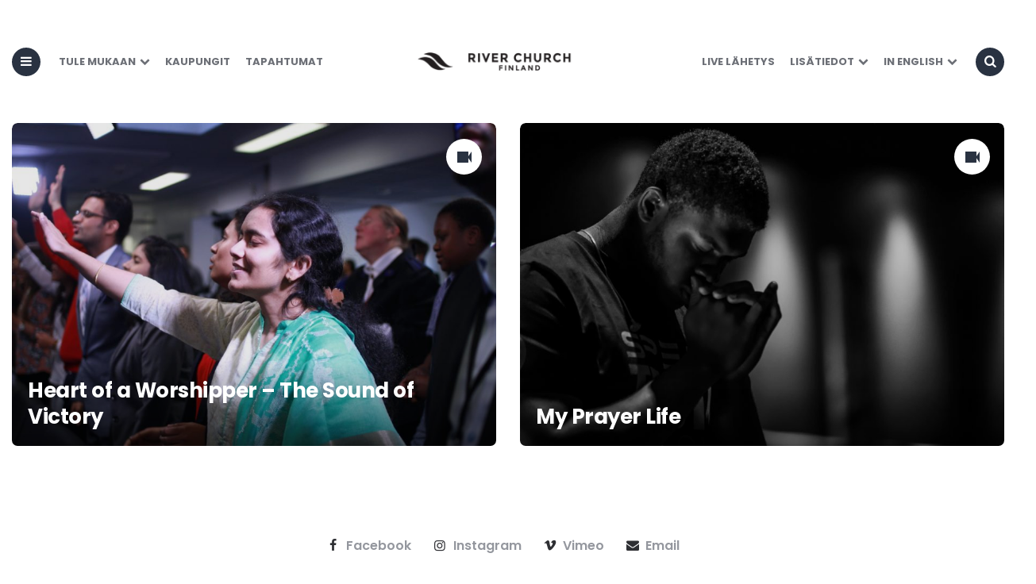

--- FILE ---
content_type: text/html; charset=UTF-8
request_url: https://riverchurch.fi/tag/pure-worship/
body_size: 12841
content:
<!DOCTYPE html>
<html lang="fi">
<head>
<meta charset="UTF-8">
<meta name="viewport" content="width=device-width, initial-scale=1.0">
<link rel="profile" href="http://gmpg.org/xfn/11">

<title>pure worship &#8211; River Church Finland</title>
<meta name='robots' content='max-image-preview:large' />
<link rel='dns-prefetch' href='//fonts.googleapis.com' />
<link rel="alternate" type="application/rss+xml" title="River Church Finland &raquo; syöte" href="https://riverchurch.fi/feed/" />
<link rel="alternate" type="application/rss+xml" title="River Church Finland &raquo; kommenttien syöte" href="https://riverchurch.fi/comments/feed/" />
<link rel="alternate" type="application/rss+xml" title="River Church Finland &raquo; pure worship avainsanan RSS-syöte" href="https://riverchurch.fi/tag/pure-worship/feed/" />
<style id='wp-img-auto-sizes-contain-inline-css' type='text/css'>
img:is([sizes=auto i],[sizes^="auto," i]){contain-intrinsic-size:3000px 1500px}
/*# sourceURL=wp-img-auto-sizes-contain-inline-css */
</style>

<link rel='stylesheet' id='sbi_styles-css' href='https://riverchurch.fi/wp-content/plugins/instagram-feed/css/sbi-styles.min.css?ver=6.10.0' type='text/css' media='all' />
<style id='wp-emoji-styles-inline-css' type='text/css'>

	img.wp-smiley, img.emoji {
		display: inline !important;
		border: none !important;
		box-shadow: none !important;
		height: 1em !important;
		width: 1em !important;
		margin: 0 0.07em !important;
		vertical-align: -0.1em !important;
		background: none !important;
		padding: 0 !important;
	}
/*# sourceURL=wp-emoji-styles-inline-css */
</style>
<link rel='stylesheet' id='wp-block-library-css' href='https://riverchurch.fi/wp-includes/css/dist/block-library/style.min.css?ver=6.9' type='text/css' media='all' />
<link rel='stylesheet' id='wc-blocks-style-css' href='https://riverchurch.fi/wp-content/plugins/woocommerce/assets/client/blocks/wc-blocks.css?ver=wc-10.4.3' type='text/css' media='all' />
<style id='global-styles-inline-css' type='text/css'>
:root{--wp--preset--aspect-ratio--square: 1;--wp--preset--aspect-ratio--4-3: 4/3;--wp--preset--aspect-ratio--3-4: 3/4;--wp--preset--aspect-ratio--3-2: 3/2;--wp--preset--aspect-ratio--2-3: 2/3;--wp--preset--aspect-ratio--16-9: 16/9;--wp--preset--aspect-ratio--9-16: 9/16;--wp--preset--color--black: #000000;--wp--preset--color--cyan-bluish-gray: #abb8c3;--wp--preset--color--white: #ffffff;--wp--preset--color--pale-pink: #f78da7;--wp--preset--color--vivid-red: #cf2e2e;--wp--preset--color--luminous-vivid-orange: #ff6900;--wp--preset--color--luminous-vivid-amber: #fcb900;--wp--preset--color--light-green-cyan: #7bdcb5;--wp--preset--color--vivid-green-cyan: #00d084;--wp--preset--color--pale-cyan-blue: #8ed1fc;--wp--preset--color--vivid-cyan-blue: #0693e3;--wp--preset--color--vivid-purple: #9b51e0;--wp--preset--color--theme-color-one: #6c5b7b;--wp--preset--color--theme-color-two: #f67280;--wp--preset--color--theme-color-three: #f8b195;--wp--preset--color--theme-color-four: #c06c84;--wp--preset--color--very-dark-grey: #2e2f33;--wp--preset--color--dark-grey: #45464b;--wp--preset--color--medium-grey: #94979e;--wp--preset--color--light-grey: #D3D3D3;--wp--preset--gradient--vivid-cyan-blue-to-vivid-purple: linear-gradient(135deg,rgb(6,147,227) 0%,rgb(155,81,224) 100%);--wp--preset--gradient--light-green-cyan-to-vivid-green-cyan: linear-gradient(135deg,rgb(122,220,180) 0%,rgb(0,208,130) 100%);--wp--preset--gradient--luminous-vivid-amber-to-luminous-vivid-orange: linear-gradient(135deg,rgb(252,185,0) 0%,rgb(255,105,0) 100%);--wp--preset--gradient--luminous-vivid-orange-to-vivid-red: linear-gradient(135deg,rgb(255,105,0) 0%,rgb(207,46,46) 100%);--wp--preset--gradient--very-light-gray-to-cyan-bluish-gray: linear-gradient(135deg,rgb(238,238,238) 0%,rgb(169,184,195) 100%);--wp--preset--gradient--cool-to-warm-spectrum: linear-gradient(135deg,rgb(74,234,220) 0%,rgb(151,120,209) 20%,rgb(207,42,186) 40%,rgb(238,44,130) 60%,rgb(251,105,98) 80%,rgb(254,248,76) 100%);--wp--preset--gradient--blush-light-purple: linear-gradient(135deg,rgb(255,206,236) 0%,rgb(152,150,240) 100%);--wp--preset--gradient--blush-bordeaux: linear-gradient(135deg,rgb(254,205,165) 0%,rgb(254,45,45) 50%,rgb(107,0,62) 100%);--wp--preset--gradient--luminous-dusk: linear-gradient(135deg,rgb(255,203,112) 0%,rgb(199,81,192) 50%,rgb(65,88,208) 100%);--wp--preset--gradient--pale-ocean: linear-gradient(135deg,rgb(255,245,203) 0%,rgb(182,227,212) 50%,rgb(51,167,181) 100%);--wp--preset--gradient--electric-grass: linear-gradient(135deg,rgb(202,248,128) 0%,rgb(113,206,126) 100%);--wp--preset--gradient--midnight: linear-gradient(135deg,rgb(2,3,129) 0%,rgb(40,116,252) 100%);--wp--preset--font-size--small: 13px;--wp--preset--font-size--medium: 20px;--wp--preset--font-size--large: 36px;--wp--preset--font-size--x-large: 42px;--wp--preset--spacing--20: 0.44rem;--wp--preset--spacing--30: 0.67rem;--wp--preset--spacing--40: 1rem;--wp--preset--spacing--50: 1.5rem;--wp--preset--spacing--60: 2.25rem;--wp--preset--spacing--70: 3.38rem;--wp--preset--spacing--80: 5.06rem;--wp--preset--shadow--natural: 6px 6px 9px rgba(0, 0, 0, 0.2);--wp--preset--shadow--deep: 12px 12px 50px rgba(0, 0, 0, 0.4);--wp--preset--shadow--sharp: 6px 6px 0px rgba(0, 0, 0, 0.2);--wp--preset--shadow--outlined: 6px 6px 0px -3px rgb(255, 255, 255), 6px 6px rgb(0, 0, 0);--wp--preset--shadow--crisp: 6px 6px 0px rgb(0, 0, 0);}:where(.is-layout-flex){gap: 0.5em;}:where(.is-layout-grid){gap: 0.5em;}body .is-layout-flex{display: flex;}.is-layout-flex{flex-wrap: wrap;align-items: center;}.is-layout-flex > :is(*, div){margin: 0;}body .is-layout-grid{display: grid;}.is-layout-grid > :is(*, div){margin: 0;}:where(.wp-block-columns.is-layout-flex){gap: 2em;}:where(.wp-block-columns.is-layout-grid){gap: 2em;}:where(.wp-block-post-template.is-layout-flex){gap: 1.25em;}:where(.wp-block-post-template.is-layout-grid){gap: 1.25em;}.has-black-color{color: var(--wp--preset--color--black) !important;}.has-cyan-bluish-gray-color{color: var(--wp--preset--color--cyan-bluish-gray) !important;}.has-white-color{color: var(--wp--preset--color--white) !important;}.has-pale-pink-color{color: var(--wp--preset--color--pale-pink) !important;}.has-vivid-red-color{color: var(--wp--preset--color--vivid-red) !important;}.has-luminous-vivid-orange-color{color: var(--wp--preset--color--luminous-vivid-orange) !important;}.has-luminous-vivid-amber-color{color: var(--wp--preset--color--luminous-vivid-amber) !important;}.has-light-green-cyan-color{color: var(--wp--preset--color--light-green-cyan) !important;}.has-vivid-green-cyan-color{color: var(--wp--preset--color--vivid-green-cyan) !important;}.has-pale-cyan-blue-color{color: var(--wp--preset--color--pale-cyan-blue) !important;}.has-vivid-cyan-blue-color{color: var(--wp--preset--color--vivid-cyan-blue) !important;}.has-vivid-purple-color{color: var(--wp--preset--color--vivid-purple) !important;}.has-black-background-color{background-color: var(--wp--preset--color--black) !important;}.has-cyan-bluish-gray-background-color{background-color: var(--wp--preset--color--cyan-bluish-gray) !important;}.has-white-background-color{background-color: var(--wp--preset--color--white) !important;}.has-pale-pink-background-color{background-color: var(--wp--preset--color--pale-pink) !important;}.has-vivid-red-background-color{background-color: var(--wp--preset--color--vivid-red) !important;}.has-luminous-vivid-orange-background-color{background-color: var(--wp--preset--color--luminous-vivid-orange) !important;}.has-luminous-vivid-amber-background-color{background-color: var(--wp--preset--color--luminous-vivid-amber) !important;}.has-light-green-cyan-background-color{background-color: var(--wp--preset--color--light-green-cyan) !important;}.has-vivid-green-cyan-background-color{background-color: var(--wp--preset--color--vivid-green-cyan) !important;}.has-pale-cyan-blue-background-color{background-color: var(--wp--preset--color--pale-cyan-blue) !important;}.has-vivid-cyan-blue-background-color{background-color: var(--wp--preset--color--vivid-cyan-blue) !important;}.has-vivid-purple-background-color{background-color: var(--wp--preset--color--vivid-purple) !important;}.has-black-border-color{border-color: var(--wp--preset--color--black) !important;}.has-cyan-bluish-gray-border-color{border-color: var(--wp--preset--color--cyan-bluish-gray) !important;}.has-white-border-color{border-color: var(--wp--preset--color--white) !important;}.has-pale-pink-border-color{border-color: var(--wp--preset--color--pale-pink) !important;}.has-vivid-red-border-color{border-color: var(--wp--preset--color--vivid-red) !important;}.has-luminous-vivid-orange-border-color{border-color: var(--wp--preset--color--luminous-vivid-orange) !important;}.has-luminous-vivid-amber-border-color{border-color: var(--wp--preset--color--luminous-vivid-amber) !important;}.has-light-green-cyan-border-color{border-color: var(--wp--preset--color--light-green-cyan) !important;}.has-vivid-green-cyan-border-color{border-color: var(--wp--preset--color--vivid-green-cyan) !important;}.has-pale-cyan-blue-border-color{border-color: var(--wp--preset--color--pale-cyan-blue) !important;}.has-vivid-cyan-blue-border-color{border-color: var(--wp--preset--color--vivid-cyan-blue) !important;}.has-vivid-purple-border-color{border-color: var(--wp--preset--color--vivid-purple) !important;}.has-vivid-cyan-blue-to-vivid-purple-gradient-background{background: var(--wp--preset--gradient--vivid-cyan-blue-to-vivid-purple) !important;}.has-light-green-cyan-to-vivid-green-cyan-gradient-background{background: var(--wp--preset--gradient--light-green-cyan-to-vivid-green-cyan) !important;}.has-luminous-vivid-amber-to-luminous-vivid-orange-gradient-background{background: var(--wp--preset--gradient--luminous-vivid-amber-to-luminous-vivid-orange) !important;}.has-luminous-vivid-orange-to-vivid-red-gradient-background{background: var(--wp--preset--gradient--luminous-vivid-orange-to-vivid-red) !important;}.has-very-light-gray-to-cyan-bluish-gray-gradient-background{background: var(--wp--preset--gradient--very-light-gray-to-cyan-bluish-gray) !important;}.has-cool-to-warm-spectrum-gradient-background{background: var(--wp--preset--gradient--cool-to-warm-spectrum) !important;}.has-blush-light-purple-gradient-background{background: var(--wp--preset--gradient--blush-light-purple) !important;}.has-blush-bordeaux-gradient-background{background: var(--wp--preset--gradient--blush-bordeaux) !important;}.has-luminous-dusk-gradient-background{background: var(--wp--preset--gradient--luminous-dusk) !important;}.has-pale-ocean-gradient-background{background: var(--wp--preset--gradient--pale-ocean) !important;}.has-electric-grass-gradient-background{background: var(--wp--preset--gradient--electric-grass) !important;}.has-midnight-gradient-background{background: var(--wp--preset--gradient--midnight) !important;}.has-small-font-size{font-size: var(--wp--preset--font-size--small) !important;}.has-medium-font-size{font-size: var(--wp--preset--font-size--medium) !important;}.has-large-font-size{font-size: var(--wp--preset--font-size--large) !important;}.has-x-large-font-size{font-size: var(--wp--preset--font-size--x-large) !important;}
:where(.wp-block-visual-portfolio-loop.is-layout-flex){gap: 1.25em;}:where(.wp-block-visual-portfolio-loop.is-layout-grid){gap: 1.25em;}
/*# sourceURL=global-styles-inline-css */
</style>

<style id='classic-theme-styles-inline-css' type='text/css'>
/*! This file is auto-generated */
.wp-block-button__link{color:#fff;background-color:#32373c;border-radius:9999px;box-shadow:none;text-decoration:none;padding:calc(.667em + 2px) calc(1.333em + 2px);font-size:1.125em}.wp-block-file__button{background:#32373c;color:#fff;text-decoration:none}
/*# sourceURL=/wp-includes/css/classic-themes.min.css */
</style>
<link rel='stylesheet' id='me-spr-block-styles-css' href='https://riverchurch.fi/wp-content/plugins/simple-post-redirect/css/block-styles.min.css?ver=6.9' type='text/css' media='all' />
<link rel='stylesheet' id='contact-form-7-css' href='https://riverchurch.fi/wp-content/plugins/contact-form-7/includes/css/styles.css?ver=6.1.4' type='text/css' media='all' />
<link rel='stylesheet' id='latest-post-shortcode-lps-block-style-css' href='https://riverchurch.fi/wp-content/plugins/latest-post-shortcode/lps-block/build/style-view.css?ver=lpsv14.21b2b9aa3c6b1687be1b16988b33cd84e8' type='text/css' media='all' />
<link rel='stylesheet' id='stripe-handler-ng-style-css' href='https://riverchurch.fi/wp-content/plugins/stripe-payments/public/assets/css/public.css?ver=2.0.96' type='text/css' media='all' />
<link rel='stylesheet' id='wpsm_team_b-font-awesome-front-css' href='https://riverchurch.fi/wp-content/plugins/team-builder/assets/css/font-awesome/css/font-awesome.min.css?ver=6.9' type='text/css' media='all' />
<link rel='stylesheet' id='wpsm_team_b_bootstrap-front-css' href='https://riverchurch.fi/wp-content/plugins/team-builder/assets/css/bootstrap-front.css?ver=6.9' type='text/css' media='all' />
<link rel='stylesheet' id='wpsm_team_b_team-css' href='https://riverchurch.fi/wp-content/plugins/team-builder/assets/css/team.css?ver=6.9' type='text/css' media='all' />
<link rel='stylesheet' id='wpsm_team_b_owl_carousel_min_css-css' href='https://riverchurch.fi/wp-content/plugins/team-builder/assets/css/owl.carousel.min.css?ver=6.9' type='text/css' media='all' />
<link rel='stylesheet' id='woocommerce-layout-css' href='https://riverchurch.fi/wp-content/plugins/woocommerce/assets/css/woocommerce-layout.css?ver=10.4.3' type='text/css' media='all' />
<link rel='stylesheet' id='woocommerce-smallscreen-css' href='https://riverchurch.fi/wp-content/plugins/woocommerce/assets/css/woocommerce-smallscreen.css?ver=10.4.3' type='text/css' media='only screen and (max-width: 768px)' />
<link rel='stylesheet' id='woocommerce-general-css' href='https://riverchurch.fi/wp-content/plugins/woocommerce/assets/css/woocommerce.css?ver=10.4.3' type='text/css' media='all' />
<style id='woocommerce-inline-inline-css' type='text/css'>
.woocommerce form .form-row .required { visibility: visible; }
/*# sourceURL=woocommerce-inline-inline-css */
</style>
<link rel='stylesheet' id='wbg-selectize-css' href='https://riverchurch.fi/wp-content/plugins/wp-books-gallery/assets/css/selectize.bootstrap3.min.css?ver=4.7.7' type='text/css' media='' />
<link rel='stylesheet' id='wbg-font-awesome-css' href='https://riverchurch.fi/wp-content/plugins/wp-books-gallery/assets/css/fontawesome/css/all.min.css?ver=4.7.7' type='text/css' media='' />
<link rel='stylesheet' id='wbg-front-css' href='https://riverchurch.fi/wp-content/plugins/wp-books-gallery/assets/css/wbg-front.css?ver=4.7.7' type='text/css' media='' />
<link rel='stylesheet' id='fontello-css' href='https://riverchurch.fi/wp-content/themes/carrino/css/fontello/css/fontello.css' type='text/css' media='all' />
<link rel='stylesheet' id='carrino-google-font-poppins-css' href='https://fonts.googleapis.com/css?family=Poppins:400,400i,500,600,600i,700,700i,800' type='text/css' media='all' />
<link rel='stylesheet' id='carrino-reset-css' href='https://riverchurch.fi/wp-content/themes/carrino/css/normalize.css?ver=1.0.0' type='text/css' media='all' />
<link rel='stylesheet' id='carrino-style-css' href='https://riverchurch.fi/wp-content/themes/carrino/style.css?ver=1.6.0' type='text/css' media='all' />
<link rel='stylesheet' id='carrino-gutenberg-css' href='https://riverchurch.fi/wp-content/themes/carrino/css/gutenberg.css?ver=1.0.0' type='text/css' media='all' />
<link rel='stylesheet' id='carrino-woocommerce-style-css' href='https://riverchurch.fi/wp-content/themes/carrino/css/woocommerce.css?ver=1.0.0' type='text/css' media='all' />
<link rel='stylesheet' id='sib-front-css-css' href='https://riverchurch.fi/wp-content/plugins/mailin/css/mailin-front.css?ver=6.9' type='text/css' media='all' />
<script type="text/javascript" id="lps-vars-js-after">
/* <![CDATA[ */
const lpsSettings = {"ajaxUrl": "https://riverchurch.fi/wp-admin/admin-ajax.php"};
//# sourceURL=lps-vars-js-after
/* ]]> */
</script>
<script type="text/javascript" src="https://riverchurch.fi/wp-includes/js/jquery/jquery.min.js?ver=3.7.1" id="jquery-core-js"></script>
<script type="text/javascript" src="https://riverchurch.fi/wp-includes/js/jquery/jquery-migrate.min.js?ver=3.4.1" id="jquery-migrate-js"></script>
<script type="text/javascript" src="https://riverchurch.fi/wp-content/plugins/team-builder/assets/js/owl.carousel.min.js?ver=6.9" id="wpsm_team_b_owl_carousel_min_js-js"></script>
<script type="text/javascript" src="https://riverchurch.fi/wp-content/plugins/woocommerce/assets/js/jquery-blockui/jquery.blockUI.min.js?ver=2.7.0-wc.10.4.3" id="wc-jquery-blockui-js" defer="defer" data-wp-strategy="defer"></script>
<script type="text/javascript" src="https://riverchurch.fi/wp-content/plugins/woocommerce/assets/js/js-cookie/js.cookie.min.js?ver=2.1.4-wc.10.4.3" id="wc-js-cookie-js" defer="defer" data-wp-strategy="defer"></script>
<script type="text/javascript" id="woocommerce-js-extra">
/* <![CDATA[ */
var woocommerce_params = {"ajax_url":"/wp-admin/admin-ajax.php","wc_ajax_url":"/?wc-ajax=%%endpoint%%","i18n_password_show":"N\u00e4yt\u00e4 salasana","i18n_password_hide":"Piilota salasana"};
//# sourceURL=woocommerce-js-extra
/* ]]> */
</script>
<script type="text/javascript" src="https://riverchurch.fi/wp-content/plugins/woocommerce/assets/js/frontend/woocommerce.min.js?ver=10.4.3" id="woocommerce-js" defer="defer" data-wp-strategy="defer"></script>
<script type="text/javascript" id="WCPAY_ASSETS-js-extra">
/* <![CDATA[ */
var wcpayAssets = {"url":"https://riverchurch.fi/wp-content/plugins/woocommerce-payments/dist/"};
//# sourceURL=WCPAY_ASSETS-js-extra
/* ]]> */
</script>
<script type="text/javascript" src="https://riverchurch.fi/wp-content/themes/carrino/js/main.js?ver=1.0.0" id="carrino-main-js"></script>
<script type="text/javascript" id="sib-front-js-js-extra">
/* <![CDATA[ */
var sibErrMsg = {"invalidMail":"Please fill out valid email address","requiredField":"Please fill out required fields","invalidDateFormat":"Please fill out valid date format","invalidSMSFormat":"Please fill out valid phone number"};
var ajax_sib_front_object = {"ajax_url":"https://riverchurch.fi/wp-admin/admin-ajax.php","ajax_nonce":"15c42b1c6e","flag_url":"https://riverchurch.fi/wp-content/plugins/mailin/img/flags/"};
//# sourceURL=sib-front-js-js-extra
/* ]]> */
</script>
<script type="text/javascript" src="https://riverchurch.fi/wp-content/plugins/mailin/js/mailin-front.js?ver=1769621380" id="sib-front-js-js"></script>
<link rel="https://api.w.org/" href="https://riverchurch.fi/wp-json/" /><link rel="alternate" title="JSON" type="application/json" href="https://riverchurch.fi/wp-json/wp/v2/tags/163" /><link rel="EditURI" type="application/rsd+xml" title="RSD" href="https://riverchurch.fi/xmlrpc.php?rsd" />
<meta name="generator" content="WordPress 6.9" />
<meta name="generator" content="WooCommerce 10.4.3" />
<script type='text/javascript'>
/* <![CDATA[ */
var VPData = {"version":"3.4.1","pro":false,"__":{"couldnt_retrieve_vp":"Couldn't retrieve Visual Portfolio ID.","pswp_close":"Close (Esc)","pswp_share":"Share","pswp_fs":"Toggle fullscreen","pswp_zoom":"Zoom in\/out","pswp_prev":"Previous (arrow left)","pswp_next":"Next (arrow right)","pswp_share_fb":"Share on Facebook","pswp_share_tw":"Tweet","pswp_share_x":"X","pswp_share_pin":"Pin it","pswp_download":"Download","fancybox_close":"Close","fancybox_next":"Next","fancybox_prev":"Previous","fancybox_error":"The requested content cannot be loaded. <br \/> Please try again later.","fancybox_play_start":"Start slideshow","fancybox_play_stop":"Pause slideshow","fancybox_full_screen":"Full screen","fancybox_thumbs":"Thumbnails","fancybox_download":"Download","fancybox_share":"Share","fancybox_zoom":"Zoom"},"settingsPopupGallery":{"enable_on_wordpress_images":false,"vendor":"fancybox","deep_linking":false,"deep_linking_url_to_share_images":false,"show_arrows":true,"show_counter":true,"show_zoom_button":true,"show_fullscreen_button":true,"show_share_button":true,"show_close_button":true,"show_thumbs":true,"show_download_button":false,"show_slideshow":false,"click_to_zoom":true,"restore_focus":true},"screenSizes":[320,576,768,992,1200]};
/* ]]> */
</script>
		<noscript>
			<style type="text/css">
				.vp-portfolio__preloader-wrap{display:none}.vp-portfolio__filter-wrap,.vp-portfolio__items-wrap,.vp-portfolio__pagination-wrap,.vp-portfolio__sort-wrap{opacity:1;visibility:visible}.vp-portfolio__item .vp-portfolio__item-img noscript+img,.vp-portfolio__thumbnails-wrap{display:none}
			</style>
		</noscript>
		

<style type="text/css" id="carrino-custom-css-vars">
:root {
--theme-color-1:#293241;
--theme-color-2:#ee6c4d;
--link-color:#293241;
--link-hover-color:#ee6c4d;
--primary-nav-link-hover-color:#415fa5;
--primary-nav-submenu-link-hover-color:#415fa5;
--logo-color:#415fa5;
--custom-logo-width:250px;
--custom-logo-width-mobile:50%;
--custom-logo-width-small:80%;
}
</style>

	<noscript><style>.woocommerce-product-gallery{ opacity: 1 !important; }</style></noscript>
	<script type="text/javascript" src="https://cdn.brevo.com/js/sdk-loader.js" async></script>
<script type="text/javascript">
  window.Brevo = window.Brevo || [];
  window.Brevo.push(['init', {"client_key":"b2oy1cowd545oen22agunxfb","email_id":null,"push":{"customDomain":"https:\/\/riverchurch.fi\/wp-content\/plugins\/mailin\/"},"service_worker_url":"wonderpush-worker-loader.min.js?webKey=79f1dee0123bf28945141281b842757fb5613f583cf1f17c9031f6a9ac5fee4b","frame_url":"brevo-frame.html"}]);
</script><script type="text/javascript" src="https://cdn.by.wonderpush.com/sdk/1.1/wonderpush-loader.min.js" async></script>
<script type="text/javascript">
  window.WonderPush = window.WonderPush || [];
  window.WonderPush.push(['init', {"customDomain":"https:\/\/riverchurch.fi\/wp-content\/plugins\/mailin\/","serviceWorkerUrl":"wonderpush-worker-loader.min.js?webKey=79f1dee0123bf28945141281b842757fb5613f583cf1f17c9031f6a9ac5fee4b","frameUrl":"wonderpush.min.html","webKey":"79f1dee0123bf28945141281b842757fb5613f583cf1f17c9031f6a9ac5fee4b"}]);
</script>		<style type="text/css">
			/* If html does not have either class, do not show lazy loaded images. */
			html:not(.vp-lazyload-enabled):not(.js) .vp-lazyload {
				display: none;
			}
		</style>
		<script>
			document.documentElement.classList.add(
				'vp-lazyload-enabled'
			);
		</script>
		<!-- Meta Pixel Code -->
<script>
!function(f,b,e,v,n,t,s)
{if(f.fbq)return;n=f.fbq=function(){n.callMethod?
n.callMethod.apply(n,arguments):n.queue.push(arguments)};
if(!f._fbq)f._fbq=n;n.push=n;n.loaded=!0;n.version='2.0';
n.queue=[];t=b.createElement(e);t.async=!0;
t.src=v;s=b.getElementsByTagName(e)[0];
s.parentNode.insertBefore(t,s)}(window, document,'script',
'https://connect.facebook.net/en_US/fbevents.js');
fbq('init', '1399217978533498');
fbq('track', 'PageView');
</script>
<noscript><img height="1" width="1" style="display:none"
src="https://www.facebook.com/tr?id=1399217978533498&ev=PageView&noscript=1"
/></noscript>
<!-- End Meta Pixel Code --><style type="text/css">.blue-message {
background: none repeat scroll 0 0 #3399ff;
color: #ffffff;
text-shadow: none;
font-size: 14px;
line-height: 24px;
padding: 10px;
}.green-message {
background: none repeat scroll 0 0 #8cc14c;
color: #ffffff;
text-shadow: none;
font-size: 14px;
line-height: 24px;
padding: 10px;
}.orange-message {
background: none repeat scroll 0 0 #faa732;
color: #ffffff;
text-shadow: none;
font-size: 14px;
line-height: 24px;
padding: 10px;
}.red-message {
background: none repeat scroll 0 0 #da4d31;
color: #ffffff;
text-shadow: none;
font-size: 14px;
line-height: 24px;
padding: 10px;
}.grey-message {
background: none repeat scroll 0 0 #53555c;
color: #ffffff;
text-shadow: none;
font-size: 14px;
line-height: 24px;
padding: 10px;
}.left-block {
background: none repeat scroll 0 0px, radial-gradient(ellipse at center center, #ffffff 0%, #f2f2f2 100%) repeat scroll 0 0 rgba(0, 0, 0, 0);
color: #8b8e97;
padding: 10px;
margin: 10px;
float: left;
}.right-block {
background: none repeat scroll 0 0px, radial-gradient(ellipse at center center, #ffffff 0%, #f2f2f2 100%) repeat scroll 0 0 rgba(0, 0, 0, 0);
color: #8b8e97;
padding: 10px;
margin: 10px;
float: right;
}.blockquotes {
background: none;
border-left: 5px solid #f1f1f1;
color: #8B8E97;
font-size: 14px;
font-style: italic;
line-height: 22px;
padding-left: 15px;
padding: 10px;
width: 60%;
float: left;
}</style><link rel="icon" href="https://riverchurch.fi/wp-content/uploads/2020/07/cropped-siteicon-3-32x32.png" sizes="32x32" />
<link rel="icon" href="https://riverchurch.fi/wp-content/uploads/2020/07/cropped-siteicon-3-192x192.png" sizes="192x192" />
<link rel="apple-touch-icon" href="https://riverchurch.fi/wp-content/uploads/2020/07/cropped-siteicon-3-180x180.png" />
<meta name="msapplication-TileImage" content="https://riverchurch.fi/wp-content/uploads/2020/07/cropped-siteicon-3-270x270.png" />
		<style type="text/css" id="wp-custom-css">
			.widget-title{
	color: #EE6C4D;
}
p{
	line-height: 1.3em
}
.sub-menu .sub-menu { left: auto !important; right: 0px !important; }
.sub-menu .sub-menu { right: -200px !important; }

#split-menu-right .sub-menu .sub-menu { right: 200px !important; }
/*
.sub-menu .sub-menu { right: 200px !important; }
*/
.has-normal-font-size{
	font-size: 16px;
}

#sib-form label{
margin: 0px;
}

#sib-form input{
height: 26px;
font-size: 16px;
}
#sib-form .sib-sms-select__number-input{
	height: 30px;
}
#sib-form .sib-sms-select__calling-code{
	height: 28px;
font-size: 16px;
}
#sib-form .sib-sms-select__number-input{
	height: 30px;
	margin-top: 6px;
}


.sib_loader{
	display: none !important;
}

.sib_signup_form{
	cursor: default !important;
}

.threeforty-post-block-wrapper{
margin: 0px !important;
	padding: 0px !important;
}

#custom_html-5{
margin-top: 34px;
}

.sbi_photo{border-radius: 6px;}

#post-3849 .entry-title{
		display: none !important;
}
#post-3863 .entry-title{
		display: none !important;
}
#post-4020 .entry-title{
		display: none !important;
}
#post-3883 .entry-title{
		display: none !important;
}
.sib-menu{
	position: static !important
}
.sib-menu__select{
	display: none !important;
}
.footer-top .wp-block-column{overflow: hidden;margin: 15px }
.footer-top figure{width: 100%; margin: 0; overflow: hidden}
.footer-top img{border-radius: 6px}
.footer-top img:hover {
	     transform: scale(1.03);
	transition: 1s; border-radius: 6px;}
.footer-top .has-text-align-center{
	margin-top:30px;
	padding: 10px;
	font-size: 18px;
}

.sib-form-block button:not(:hover):not(:active):not(.has-background){
background-color: #EE6C4D
!important
	
}
form.customize-unpreviewable, form.customize-unpreviewable input, form.customize-unpreviewable select, form.customize-unpreviewable button, a.customize-unpreviewable, area.customize-unpreviewable{
	cursor: default !important;
	
}
 
#post-2749 .wp-block-button {
	margin-right: 20px
}
#post-180 .wp-block-button {
	margin-right: 20px
}

.woocommerce-checkout .col-1,
.woocommerce-checkout .col-2 {
  max-width: 100%;
}		</style>
		<link rel='stylesheet' id='wc-stripe-blocks-checkout-style-css' href='https://riverchurch.fi/wp-content/plugins/woocommerce-gateway-stripe/build/upe-blocks.css?ver=5149cca93b0373758856' type='text/css' media='all' />
</head>


<body class="archive tag tag-pure-worship tag-163 wp-custom-logo wp-theme-carrino theme-carrino woocommerce-no-js">

	<!-- fade the body when slide menu is active -->
	<div class="body-fade"></div>

	
	
	<header id="site-header" class="site-header logo-split-menu nav-uppercase">

		<div class="container header-layout-wrapper">

			
			<span class="toggle toggle-menu mobile-only">
				<span><i class="icon-menu-1"></i></span><span class="screen-reader-text">Menu</span>
			</span>


	
				<div class="logo-wrapper mobile-only"><a href="https://riverchurch.fi/" class="custom-logo-link" rel="home"><img src="https://riverchurch.fi/wp-content/uploads/2020/06/cropped-WebsiteLogo.png" alt="River Church Finland" class="custom-logo" /></a></div>
					<span class="toggle toggle-search mobile-only"><span><i class="icon-search"></i></span><span class="screen-reader-text">Search</span></span>


					
		</div>
			
		
				<nav class="menu-primary-navigation-container">
					<ul class="primary-nav" id="primary-nav">
													<li class="toggle toggle-menu alignleft"><span><i class="icon-menu-1"></i></span></li>
												<li class="menu-item split-menu">

						<div class="menu-left-menu-container"><ul id="split-menu-left" class="split-menu-left"><li id="menu-item-4048" class="menu-item menu-item-type-custom menu-item-object-custom menu-item-has-children menu-item-4048"><a href="https://riverchurch.fi/uusi-taalla-2/">Tule mukaan</a>
<ul class="sub-menu">
	<li id="menu-item-3973" class="menu-item menu-item-type-post_type menu-item-object-post menu-item-3973"><a href="https://riverchurch.fi/uusi-taalla/">Uusi täällä?</a></li>
	<li id="menu-item-10615" class="menu-item menu-item-type-post_type menu-item-object-post menu-item-10615"><a href="https://riverchurch.fi/miksi-kokoonnumme-sunnuntaina/">Miksi kokoonnumme sunnuntaina?</a></li>
	<li id="menu-item-3124" class="menu-item menu-item-type-post_type menu-item-object-page menu-item-3124"><a href="https://riverchurch.fi/viikko-ohjelma/">Viikko-ohjelma</a></li>
	<li id="menu-item-17480" class="menu-item menu-item-type-custom menu-item-object-custom menu-item-17480"><a href="https://riverchurch.fi/kotiryhmat-fi/">Kotiryhmät</a></li>
	<li id="menu-item-12736" class="menu-item menu-item-type-post_type menu-item-object-page menu-item-12736"><a href="https://riverchurch.fi/nrma/">Nordic Revival Ministerial Association</a></li>
	<li id="menu-item-3126" class="menu-item menu-item-type-post_type menu-item-object-page menu-item-3126"><a href="https://riverchurch.fi/nuoret/">River Youth</a></li>
	<li id="menu-item-13213" class="menu-item menu-item-type-post_type menu-item-object-page menu-item-13213"><a href="https://riverchurch.fi/riverkids/">River Kids</a></li>
	<li id="menu-item-3130" class="menu-item menu-item-type-post_type menu-item-object-page menu-item-has-children menu-item-3130"><a href="https://riverchurch.fi/raamattukoulu/">Raamattukoulu</a>
	<ul class="sub-menu">
		<li id="menu-item-3132" class="menu-item menu-item-type-post_type menu-item-object-page menu-item-3132"><a href="https://riverchurch.fi/tietoja-rbista/">Tietoa RBI:stä</a></li>
		<li id="menu-item-3131" class="menu-item menu-item-type-post_type menu-item-object-page menu-item-3131"><a href="https://riverchurch.fi/tutkijoita/">Opinto-ohjelmat</a></li>
		<li id="menu-item-3938" class="menu-item menu-item-type-post_type menu-item-object-page menu-item-3938"><a href="https://riverchurch.fi/rbi-tiedekunta/">RBI-tiedekunta</a></li>
		<li id="menu-item-9486" class="menu-item menu-item-type-post_type menu-item-object-page menu-item-9486"><a href="https://riverchurch.fi/ylistyskoulu/">River School of Worship -ylistyskoulu</a></li>
		<li id="menu-item-3134" class="menu-item menu-item-type-post_type menu-item-object-page menu-item-3134"><a href="https://riverchurch.fi/faq-2/">Usein kysyttyä</a></li>
	</ul>
</li>
	<li id="menu-item-8878" class="menu-item menu-item-type-post_type menu-item-object-page menu-item-8878"><a href="https://riverchurch.fi/kbf/">Kingdom Business Fellowship</a></li>
	<li id="menu-item-3136" class="menu-item menu-item-type-post_type menu-item-object-page menu-item-3136"><a href="https://riverchurch.fi/wov/">Women of Victory</a></li>
	<li id="menu-item-13672" class="menu-item menu-item-type-post_type menu-item-object-page menu-item-13672"><a href="https://riverchurch.fi/kumppanuus/">Kumppanuus</a></li>
</ul>
</li>
<li id="menu-item-3158" class="menu-item menu-item-type-post_type menu-item-object-page menu-item-3158"><a href="https://riverchurch.fi/kaupungit/">Kaupungit</a></li>
<li id="menu-item-3886" class="menu-item menu-item-type-post_type menu-item-object-page menu-item-3886"><a href="https://riverchurch.fi/tapahtumat/">Tapahtumat</a></li>
</ul></div>
				 		</li>
				 		<li class="menu-item logo-in-menu">
						 <div class="logo-wrapper mobile-only"><a href="https://riverchurch.fi/" class="custom-logo-link" rel="home"><img src="https://riverchurch.fi/wp-content/uploads/2020/06/cropped-WebsiteLogo.png" alt="River Church Finland" class="custom-logo" /></a></div>
						</li>
						<li class="menu-item split-menu">

						<div class="menu-right-menu-container"><ul id="split-menu-right" class="split-menu-right"><li id="menu-item-3137" class="menu-item menu-item-type-post_type menu-item-object-page menu-item-3137"><a href="https://riverchurch.fi/live/">Live Lähetys</a></li>
<li id="menu-item-4049" class="menu-item menu-item-type-custom menu-item-object-custom menu-item-has-children menu-item-4049"><a href="https://riverchurch.fi/yhteys/">Lisätiedot</a>
<ul class="sub-menu">
	<li id="menu-item-3223" class="menu-item menu-item-type-post_type menu-item-object-page menu-item-3223"><a href="https://riverchurch.fi/mihin-uskomme/">Mihin uskomme</a></li>
	<li id="menu-item-3225" class="menu-item menu-item-type-post_type menu-item-object-page menu-item-3225"><a href="https://riverchurch.fi/henkilokunta/">Henkilökunta</a></li>
	<li id="menu-item-3226" class="menu-item menu-item-type-post_type menu-item-object-page menu-item-3226"><a href="https://riverchurch.fi/yheistyossa/">Yhteistyössä</a></li>
	<li id="menu-item-3228" class="menu-item menu-item-type-post_type menu-item-object-page menu-item-3228"><a href="https://riverchurch.fi/lahjoita/">Lahjoita</a></li>
	<li id="menu-item-14625" class="menu-item menu-item-type-post_type menu-item-object-page menu-item-14625"><a href="https://riverchurch.fi/kauppa/">Kauppa</a></li>
	<li id="menu-item-3227" class="menu-item menu-item-type-post_type menu-item-object-page menu-item-3227"><a href="https://riverchurch.fi/yhteys/">Yhteys</a></li>
</ul>
</li>
<li id="menu-item-4050" class="menu-item menu-item-type-custom menu-item-object-custom menu-item-has-children menu-item-4050"><a href="https://riverchurch.fi/new-here">In English</a>
<ul class="sub-menu">
	<li id="menu-item-16587" class="menu-item menu-item-type-post_type menu-item-object-post menu-item-16587"><a href="https://riverchurch.fi/new-here/">New here?</a></li>
	<li id="menu-item-5098" class="menu-item menu-item-type-post_type menu-item-object-page menu-item-5098"><a href="https://riverchurch.fi/prayer/">Prayer</a></li>
	<li id="menu-item-3140" class="menu-item menu-item-type-post_type menu-item-object-page menu-item-3140"><a href="https://riverchurch.fi/about-us/">About Us</a></li>
	<li id="menu-item-4263" class="menu-item menu-item-type-custom menu-item-object-custom menu-item-has-children menu-item-4263"><a href="https://riverchurch.fi/locations/">Info</a>
	<ul class="sub-menu">
		<li id="menu-item-3144" class="menu-item menu-item-type-post_type menu-item-object-page menu-item-3144"><a href="https://riverchurch.fi/schedule/">Weekly Schedule</a></li>
		<li id="menu-item-10221" class="menu-item menu-item-type-post_type menu-item-object-page menu-item-10221"><a href="https://riverchurch.fi/events/">Events</a></li>
		<li id="menu-item-3143" class="menu-item menu-item-type-post_type menu-item-object-page menu-item-3143"><a href="https://riverchurch.fi/locations/">Locations</a></li>
		<li id="menu-item-6543" class="menu-item menu-item-type-post_type menu-item-object-page menu-item-6543"><a href="https://riverchurch.fi/give/">Giving</a></li>
		<li id="menu-item-13703" class="menu-item menu-item-type-post_type menu-item-object-page menu-item-13703"><a href="https://riverchurch.fi/partnership/">Partnership</a></li>
		<li id="menu-item-3509" class="menu-item menu-item-type-post_type menu-item-object-page menu-item-3509"><a href="https://riverchurch.fi/youth/">River Youth</a></li>
		<li id="menu-item-3511" class="menu-item menu-item-type-post_type menu-item-object-page menu-item-3511"><a href="https://riverchurch.fi/kids/">River Kids</a></li>
		<li id="menu-item-3145" class="menu-item menu-item-type-post_type menu-item-object-page menu-item-3145"><a href="https://riverchurch.fi/homegroup/">Home Groups</a></li>
	</ul>
</li>
	<li id="menu-item-3148" class="menu-item menu-item-type-post_type menu-item-object-page menu-item-has-children menu-item-3148"><a href="https://riverchurch.fi/bibleschool/">Bible School</a>
	<ul class="sub-menu">
		<li id="menu-item-3149" class="menu-item menu-item-type-post_type menu-item-object-page menu-item-3149"><a href="https://riverchurch.fi/about-rbi/">About RBI</a></li>
		<li id="menu-item-9487" class="menu-item menu-item-type-post_type menu-item-object-page menu-item-9487"><a href="https://riverchurch.fi/rsw/">River School of Worship</a></li>
		<li id="menu-item-3150" class="menu-item menu-item-type-post_type menu-item-object-page menu-item-3150"><a href="https://riverchurch.fi/academics/">Programs of Study</a></li>
		<li id="menu-item-3933" class="menu-item menu-item-type-post_type menu-item-object-page menu-item-3933"><a href="https://riverchurch.fi/rbi-faculty/">RBI Faculty</a></li>
		<li id="menu-item-3151" class="menu-item menu-item-type-post_type menu-item-object-page menu-item-3151"><a href="https://riverchurch.fi/faq/">FAQ</a></li>
	</ul>
</li>
	<li id="menu-item-3825" class="menu-item menu-item-type-taxonomy menu-item-object-category menu-item-3825"><a href="https://riverchurch.fi/category/videos/">Videos</a></li>
</ul>
</li>
</ul></div>
				 		</li>
				 							 		<li class="toggle toggle-search alignright"><span><i class="icon-search"></i></span></li>
					 					 	</ul>
				 </nav>


			
	</header><!-- .site-header -->

	<!-- site search -->
	<div class="site-search">
		<i class="icon-cancel toggle-search"></i>
		

<form role="search" method="get" class="search-form" action="https://riverchurch.fi/">
	<label for="search-form-697ab76863971">
		<span class="screen-reader-text">Search for:</span>
	</label>
	<input type="search" id="search-form-697ab76863971" class="search-field" placeholder="Search and press Enter" value="" name="s" />
	<button type="submit" class="search-submit"><i class="icon-search"></i><span class="screen-reader-text">Search</span></button>
</form>
	</div>

	
<aside class="mobile-navigation slide-menu sidebar" aria-label="Blog Sidebar">
		<span class="close-menu"><i class="icon-cancel"></i></span>
		<div class="logo-wrapper"><a class="custom-logo-link" href="https://riverchurch.fi/" rel="home"><img src="https://riverchurch.fi/wp-content/uploads/2020/07/Site.png" alt="River Church Finland" class="custom-logo" /></a></div>
		<nav class="primary-nav-sidebar-wrapper"><ul id="primary-nav-sidebar" class="primary-nav-sidebar"><li id="menu-item-4046" class="menu-item menu-item-type-custom menu-item-object-custom menu-item-has-children menu-item-4046"><a href="https://riverchurch.fi/uusi-taalla-2/">Tule mukaan</a><span class="expand"></span>
<ul class="sub-menu">
	<li id="menu-item-4312" class="menu-item menu-item-type-post_type menu-item-object-post menu-item-4312"><a href="https://riverchurch.fi/uusi-taalla/">Uusi täällä?</a><span class="expand"></span></li>
	<li id="menu-item-3170" class="menu-item menu-item-type-post_type menu-item-object-page menu-item-3170"><a href="https://riverchurch.fi/viikko-ohjelma/">Viikko-ohjelma</a><span class="expand"></span></li>
	<li id="menu-item-17482" class="menu-item menu-item-type-custom menu-item-object-custom menu-item-17482"><a href="https://riverchurch.fi/kotiryhmat-fi/">Kotiryhmät</a><span class="expand"></span></li>
	<li id="menu-item-4326" class="menu-item menu-item-type-post_type menu-item-object-page menu-item-4326"><a href="https://riverchurch.fi/nuoret/">River Youth</a><span class="expand"></span></li>
	<li id="menu-item-13174" class="menu-item menu-item-type-post_type menu-item-object-page menu-item-13174"><a href="https://riverchurch.fi/riverkids/">River Kids</a><span class="expand"></span></li>
	<li id="menu-item-3174" class="menu-item menu-item-type-post_type menu-item-object-page menu-item-has-children menu-item-3174"><a href="https://riverchurch.fi/raamattukoulu/">Raamattukoulu</a><span class="expand"></span>
	<ul class="sub-menu">
		<li id="menu-item-3175" class="menu-item menu-item-type-post_type menu-item-object-page menu-item-3175"><a href="https://riverchurch.fi/tietoja-rbista/">Tietoa RBI:stä</a><span class="expand"></span></li>
		<li id="menu-item-3176" class="menu-item menu-item-type-post_type menu-item-object-page menu-item-3176"><a href="https://riverchurch.fi/tutkijoita/">Opinto-ohjelmat</a><span class="expand"></span></li>
		<li id="menu-item-3940" class="menu-item menu-item-type-post_type menu-item-object-page menu-item-3940"><a href="https://riverchurch.fi/rbi-tiedekunta/">RBI-tiedekunta</a><span class="expand"></span></li>
		<li id="menu-item-3178" class="menu-item menu-item-type-post_type menu-item-object-page menu-item-3178"><a href="https://riverchurch.fi/faq-2/">Usein kysyttyä</a><span class="expand"></span></li>
	</ul>
</li>
	<li id="menu-item-13510" class="menu-item menu-item-type-post_type menu-item-object-page menu-item-13510"><a href="https://riverchurch.fi/nrma/">Nordic Revival Ministerial Association</a><span class="expand"></span></li>
	<li id="menu-item-3179" class="menu-item menu-item-type-post_type menu-item-object-page menu-item-3179"><a href="https://riverchurch.fi/kbf/">Kingdom Business Fellowship</a><span class="expand"></span></li>
	<li id="menu-item-3180" class="menu-item menu-item-type-post_type menu-item-object-page menu-item-3180"><a href="https://riverchurch.fi/wov/">Women of Victory</a><span class="expand"></span></li>
	<li id="menu-item-13702" class="menu-item menu-item-type-post_type menu-item-object-page menu-item-13702"><a href="https://riverchurch.fi/kumppanuus/">Kumppanuus</a><span class="expand"></span></li>
	<li id="menu-item-16584" class="menu-item menu-item-type-post_type menu-item-object-page menu-item-16584"><a href="https://riverchurch.fi/kauppa/">Kauppa</a><span class="expand"></span></li>
</ul>
</li>
<li id="menu-item-3182" class="menu-item menu-item-type-post_type menu-item-object-page menu-item-3182"><a href="https://riverchurch.fi/kaupungit/">Kaupungit</a><span class="expand"></span></li>
<li id="menu-item-3183" class="menu-item menu-item-type-taxonomy menu-item-object-category menu-item-3183"><a href="https://riverchurch.fi/category/tapahtumat/">Tapahtumat</a><span class="expand"></span></li>
<li id="menu-item-3184" class="menu-item menu-item-type-post_type menu-item-object-page menu-item-3184"><a href="https://riverchurch.fi/live/">Livelähetys</a><span class="expand"></span></li>
<li id="menu-item-4052" class="menu-item menu-item-type-custom menu-item-object-custom menu-item-has-children menu-item-4052"><a href="https://riverchurch.fi/yhteys/">Lisätiedot</a><span class="expand"></span>
<ul class="sub-menu">
	<li id="menu-item-3234" class="menu-item menu-item-type-post_type menu-item-object-page menu-item-3234"><a href="https://riverchurch.fi/mihin-uskomme/">Mihin uskomme</a><span class="expand"></span></li>
	<li id="menu-item-3236" class="menu-item menu-item-type-post_type menu-item-object-page menu-item-3236"><a href="https://riverchurch.fi/henkilokunta/">Henkilökunta</a><span class="expand"></span></li>
	<li id="menu-item-3237" class="menu-item menu-item-type-post_type menu-item-object-page menu-item-3237"><a href="https://riverchurch.fi/yheistyossa/">Yhteistyössä</a><span class="expand"></span></li>
	<li id="menu-item-3239" class="menu-item menu-item-type-post_type menu-item-object-page menu-item-3239"><a href="https://riverchurch.fi/lahjoita/">Lahjoita</a><span class="expand"></span></li>
	<li id="menu-item-3238" class="menu-item menu-item-type-post_type menu-item-object-page menu-item-3238"><a href="https://riverchurch.fi/yhteys/">Yhteys</a><span class="expand"></span></li>
</ul>
</li>
<li id="menu-item-4051" class="menu-item menu-item-type-custom menu-item-object-custom menu-item-has-children menu-item-4051"><a href="https://riverchurch.fi/locations">In English</a><span class="expand"></span>
<ul class="sub-menu">
	<li id="menu-item-5100" class="menu-item menu-item-type-post_type menu-item-object-page menu-item-5100"><a href="https://riverchurch.fi/prayer/">Prayer</a><span class="expand"></span></li>
	<li id="menu-item-3193" class="menu-item menu-item-type-post_type menu-item-object-page menu-item-3193"><a href="https://riverchurch.fi/about-us/">About Us</a><span class="expand"></span></li>
	<li id="menu-item-4264" class="menu-item menu-item-type-custom menu-item-object-custom menu-item-has-children menu-item-4264"><a href="https://riverchurch.fi/locations/">Info</a><span class="expand"></span>
	<ul class="sub-menu">
		<li id="menu-item-16583" class="menu-item menu-item-type-post_type menu-item-object-page menu-item-16583"><a href="https://riverchurch.fi/welcome/">New here?</a><span class="expand"></span></li>
		<li id="menu-item-3198" class="menu-item menu-item-type-post_type menu-item-object-page menu-item-3198"><a href="https://riverchurch.fi/schedule/">Weekly Schedule</a><span class="expand"></span></li>
		<li id="menu-item-3196" class="menu-item menu-item-type-post_type menu-item-object-page menu-item-3196"><a href="https://riverchurch.fi/locations/">Locations</a><span class="expand"></span></li>
		<li id="menu-item-4718" class="menu-item menu-item-type-taxonomy menu-item-object-category menu-item-4718"><a href="https://riverchurch.fi/category/events/">Events</a><span class="expand"></span></li>
		<li id="menu-item-3194" class="menu-item menu-item-type-post_type menu-item-object-page menu-item-3194"><a href="https://riverchurch.fi/homegroup/">Home Groups</a><span class="expand"></span></li>
		<li id="menu-item-3190" class="menu-item menu-item-type-post_type menu-item-object-page menu-item-3190"><a href="https://riverchurch.fi/nuoret/">River Youth</a><span class="expand"></span></li>
		<li id="menu-item-16578" class="menu-item menu-item-type-post_type menu-item-object-page menu-item-16578"><a href="https://riverchurch.fi/give/">Giving</a><span class="expand"></span></li>
		<li id="menu-item-13701" class="menu-item menu-item-type-post_type menu-item-object-page menu-item-13701"><a href="https://riverchurch.fi/partnership/">Partnership</a><span class="expand"></span></li>
	</ul>
</li>
	<li id="menu-item-3189" class="menu-item menu-item-type-post_type menu-item-object-page menu-item-has-children menu-item-3189"><a href="https://riverchurch.fi/bibleschool/">Bible School</a><span class="expand"></span>
	<ul class="sub-menu">
		<li id="menu-item-3202" class="menu-item menu-item-type-post_type menu-item-object-page menu-item-3202"><a href="https://riverchurch.fi/about-rbi/">About RBI</a><span class="expand"></span></li>
		<li id="menu-item-3941" class="menu-item menu-item-type-post_type menu-item-object-page menu-item-3941"><a href="https://riverchurch.fi/rbi-faculty/">RBI Faculty</a><span class="expand"></span></li>
		<li id="menu-item-3199" class="menu-item menu-item-type-post_type menu-item-object-page menu-item-3199"><a href="https://riverchurch.fi/academics/">Programs of Study</a><span class="expand"></span></li>
		<li id="menu-item-3201" class="menu-item menu-item-type-post_type menu-item-object-page menu-item-3201"><a href="https://riverchurch.fi/faq/">FAQ</a><span class="expand"></span></li>
	</ul>
</li>
	<li id="menu-item-4095" class="menu-item menu-item-type-taxonomy menu-item-object-category menu-item-4095"><a href="https://riverchurch.fi/category/videos/">Videos</a><span class="expand"></span></li>
</ul>
</li>
</ul></nav>		
	</aside>

	





	<div class="wrap">

		
		<main id="main" class="site-main">
				
		
			<div id="primary" class="content-area flex-grid grid cols-2 landscape-aspect-ratio">

			
			

<article id="post-704" class="flex-box cover post-704 post type-post status-publish format-video has-post-thumbnail hentry category-videos category-relationship-with-god tag-breakthrough tag-english tag-messages tag-miraculously tag-new-wine tag-pure-worship tag-relationship tag-thankful-heart tag-wisdom post_format-post-format-video">

	
	
		<div class="post-thumbnail">

			
				<div class="formats-key">

					
					
						<span class="class-format"><i class="icon-videocam-1"></i></span>

					
				</div>

			
				<a href="https://riverchurch.fi/heart-of-a-worshipper/">
					<img width="900" height="600" src="https://riverchurch.fi/wp-content/uploads/2020/03/heartofworshipper-thumb-900x600.jpg" class="attachment-carrino-landscape-image size-carrino-landscape-image wp-post-image" alt="" decoding="async" srcset="https://riverchurch.fi/wp-content/uploads/2020/03/heartofworshipper-thumb-900x600.jpg 900w, https://riverchurch.fi/wp-content/uploads/2020/03/heartofworshipper-thumb-300x200.jpg 300w, https://riverchurch.fi/wp-content/uploads/2020/03/heartofworshipper-thumb-1024x683.jpg 1024w, https://riverchurch.fi/wp-content/uploads/2020/03/heartofworshipper-thumb-768x512.jpg 768w, https://riverchurch.fi/wp-content/uploads/2020/03/heartofworshipper-thumb-1536x1024.jpg 1536w, https://riverchurch.fi/wp-content/uploads/2020/03/heartofworshipper-thumb-1250x834.jpg 1250w, https://riverchurch.fi/wp-content/uploads/2020/03/heartofworshipper-thumb.jpg 1944w" sizes="(max-width: 900px) 100vw, 900px" />				</a>

		</div><!-- .post-thumbnail -->

	
	<header class="entry-header">
		
<h3 class="entry-title"><a href="https://riverchurch.fi/heart-of-a-worshipper/" rel="bookmark">Heart of a Worshipper &#8211; The Sound of Victory</a></h3>	</header><!-- .entry-header -->

	
</article><!-- #post-## -->


<article id="post-688" class="flex-box cover post-688 post type-post status-publish format-video has-post-thumbnail hentry category-videos category-relationship-with-god tag-boldness tag-english tag-faith tag-meditate tag-messages tag-pure-worship tag-relationship post_format-post-format-video">

	
	
		<div class="post-thumbnail">

			
				<div class="formats-key">

					
					
						<span class="class-format"><i class="icon-videocam-1"></i></span>

					
				</div>

			
				<a href="https://riverchurch.fi/my-prayer-life/">
					<img width="900" height="600" src="https://riverchurch.fi/wp-content/uploads/2020/03/MyPrayerLife-Thumb-900x600.jpg" class="attachment-carrino-landscape-image size-carrino-landscape-image wp-post-image" alt="" decoding="async" loading="lazy" srcset="https://riverchurch.fi/wp-content/uploads/2020/03/MyPrayerLife-Thumb-900x600.jpg 900w, https://riverchurch.fi/wp-content/uploads/2020/03/MyPrayerLife-Thumb-300x200.jpg 300w, https://riverchurch.fi/wp-content/uploads/2020/03/MyPrayerLife-Thumb-1024x683.jpg 1024w, https://riverchurch.fi/wp-content/uploads/2020/03/MyPrayerLife-Thumb-768x512.jpg 768w, https://riverchurch.fi/wp-content/uploads/2020/03/MyPrayerLife-Thumb-1536x1024.jpg 1536w, https://riverchurch.fi/wp-content/uploads/2020/03/MyPrayerLife-Thumb-2048x1365.jpg 2048w, https://riverchurch.fi/wp-content/uploads/2020/03/MyPrayerLife-Thumb-1250x834.jpg 1250w" sizes="auto, (max-width: 900px) 100vw, 900px" />				</a>

		</div><!-- .post-thumbnail -->

	
	<header class="entry-header">
		
<h3 class="entry-title"><a href="https://riverchurch.fi/my-prayer-life/" rel="bookmark">My Prayer Life</a></h3>	</header><!-- .entry-header -->

	
</article><!-- #post-## -->

		</div><!-- #primary -->
			</main><!-- #main -->
	</div>




		<footer id="colophon" class="site-footer">

			<div class="container">

			

					<div class="footer-widget-area footer-bottom flex-grid cols-1"><section id="threeforty_social_widget-5" class="widget threeforty_social_widget"><ul class="social-icons text-icon theme"><li class="social-icon facebook"><a href="http://www.facebook.com/riverchurchfi" class="facebook" target="_blank"><span><i class="icon-facebook"></i></span>facebook</a></li><li class="social-icon instagram"><a href="http://www.instagram.com/riverchurchfi" class="instagram" target="_blank"><span><i class="icon-instagram"></i></span>instagram</a></li><li class="social-icon vimeo"><a href="http://vimeo.com/riverfinland" class="vimeo" target="_blank"><span><i class="icon-vimeo"></i></span>vimeo</a></li><li class="social-icon email"><a href="mailto:info@riverchurch.fi" class="email" target="_blank"><span><i class="icon-mail-alt"></i></span>email</a></li></ul></section>
							</div>
				<ul class="footer-info">
					<li class="footer-copyright">
					Rakastaa Jumalaa ja tavoittaa kansamme
				</li>
		
				<li class="footer-links">

					<ul id="footer-nav" class="footer-nav"><li id="menu-item-2572" class="menu-item menu-item-type-post_type menu-item-object-page menu-item-2572"><a href="https://riverchurch.fi/tervetuloa/">Uusi täällä?</a></li>
<li id="menu-item-2715" class="menu-item menu-item-type-post_type menu-item-object-page menu-item-2715"><a href="https://riverchurch.fi/live/">Live</a></li>
<li id="menu-item-2574" class="menu-item menu-item-type-post_type menu-item-object-page menu-item-2574"><a href="https://riverchurch.fi/yhteys/">Yhteys</a></li>
</ul>				</li>
			</ul>
		</div><!-- .container -->
		</footer><!-- #colophon -->
					<a href="" class="goto-top backtotop"><i class="icon-up-open"></i></a>
				
		
<script type="speculationrules">
{"prefetch":[{"source":"document","where":{"and":[{"href_matches":"/*"},{"not":{"href_matches":["/wp-*.php","/wp-admin/*","/wp-content/uploads/*","/wp-content/*","/wp-content/plugins/*","/wp-content/themes/carrino/*","/*\\?(.+)"]}},{"not":{"selector_matches":"a[rel~=\"nofollow\"]"}},{"not":{"selector_matches":".no-prefetch, .no-prefetch a"}}]},"eagerness":"conservative"}]}
</script>
<!-- Instagram Feed JS -->
<script type="text/javascript">
var sbiajaxurl = "https://riverchurch.fi/wp-admin/admin-ajax.php";
</script>
	<script type='text/javascript'>
		(function () {
			var c = document.body.className;
			c = c.replace(/woocommerce-no-js/, 'woocommerce-js');
			document.body.className = c;
		})();
	</script>
	<script type="text/javascript" src="//stats.wp.com/w.js?ver=202605" id="jp-tracks-js"></script>
<script type="text/javascript" src="https://riverchurch.fi/wp-content/plugins/woocommerce-payments/vendor/automattic/jetpack-connection/dist/tracks-callables.js?minify=false&amp;ver=d0312929561b6711bfb2" id="jp-tracks-functions-js"></script>
<script type="text/javascript" src="https://riverchurch.fi/wp-includes/js/dist/hooks.min.js?ver=dd5603f07f9220ed27f1" id="wp-hooks-js"></script>
<script type="text/javascript" src="https://riverchurch.fi/wp-includes/js/dist/i18n.min.js?ver=c26c3dc7bed366793375" id="wp-i18n-js"></script>
<script type="text/javascript" id="wp-i18n-js-after">
/* <![CDATA[ */
wp.i18n.setLocaleData( { 'text direction\u0004ltr': [ 'ltr' ] } );
//# sourceURL=wp-i18n-js-after
/* ]]> */
</script>
<script type="text/javascript" src="https://riverchurch.fi/wp-content/plugins/contact-form-7/includes/swv/js/index.js?ver=6.1.4" id="swv-js"></script>
<script type="text/javascript" id="contact-form-7-js-before">
/* <![CDATA[ */
var wpcf7 = {
    "api": {
        "root": "https:\/\/riverchurch.fi\/wp-json\/",
        "namespace": "contact-form-7\/v1"
    },
    "cached": 1
};
//# sourceURL=contact-form-7-js-before
/* ]]> */
</script>
<script type="text/javascript" src="https://riverchurch.fi/wp-content/plugins/contact-form-7/includes/js/index.js?ver=6.1.4" id="contact-form-7-js"></script>
<script type="text/javascript" id="stripe-handler-ng-js-extra">
/* <![CDATA[ */
var wpASPNG = {"iframeUrl":"https://riverchurch.fi/asp-payment-box/","ppSlug":"asp-payment-box","prefetch":"0","ckey":"7ce8f19f57c28b641ea2ad90bea70bcb","aspDevMode":"1"};
//# sourceURL=stripe-handler-ng-js-extra
/* ]]> */
</script>
<script type="text/javascript" src="https://riverchurch.fi/wp-content/plugins/stripe-payments/public/assets/js/stripe-handler-ng.js?ver=2.0.96" id="stripe-handler-ng-js"></script>
<script type="text/javascript" src="https://riverchurch.fi/wp-content/plugins/wp-books-gallery/assets/js/selectize.min.js?ver=4.7.7" id="wbg-selectize-js"></script>
<script type="text/javascript" id="wbg-front-js-extra">
/* <![CDATA[ */
var wbgAdminScriptObj = {"ajaxurl":"https://riverchurch.fi/wp-admin/admin-ajax.php","modalWidth":"700"};
//# sourceURL=wbg-front-js-extra
/* ]]> */
</script>
<script type="text/javascript" src="https://riverchurch.fi/wp-content/plugins/wp-books-gallery/assets/js/wbg-front.js?ver=4.7.7" id="wbg-front-js"></script>
<script type="text/javascript" src="https://riverchurch.fi/wp-content/plugins/woocommerce/assets/js/sourcebuster/sourcebuster.min.js?ver=10.4.3" id="sourcebuster-js-js"></script>
<script type="text/javascript" id="wc-order-attribution-js-extra">
/* <![CDATA[ */
var wc_order_attribution = {"params":{"lifetime":1.0e-5,"session":30,"base64":false,"ajaxurl":"https://riverchurch.fi/wp-admin/admin-ajax.php","prefix":"wc_order_attribution_","allowTracking":true},"fields":{"source_type":"current.typ","referrer":"current_add.rf","utm_campaign":"current.cmp","utm_source":"current.src","utm_medium":"current.mdm","utm_content":"current.cnt","utm_id":"current.id","utm_term":"current.trm","utm_source_platform":"current.plt","utm_creative_format":"current.fmt","utm_marketing_tactic":"current.tct","session_entry":"current_add.ep","session_start_time":"current_add.fd","session_pages":"session.pgs","session_count":"udata.vst","user_agent":"udata.uag"}};
//# sourceURL=wc-order-attribution-js-extra
/* ]]> */
</script>
<script type="text/javascript" src="https://riverchurch.fi/wp-content/plugins/woocommerce/assets/js/frontend/order-attribution.min.js?ver=10.4.3" id="wc-order-attribution-js"></script>
<script type="text/javascript" src="https://riverchurch.fi/wp-content/plugins/visual-portfolio/build/assets/js/pagination-infinite.js?ver=50005113e26cd2b547c0" id="visual-portfolio-pagination-infinite-js"></script>
<script id="wp-emoji-settings" type="application/json">
{"baseUrl":"https://s.w.org/images/core/emoji/17.0.2/72x72/","ext":".png","svgUrl":"https://s.w.org/images/core/emoji/17.0.2/svg/","svgExt":".svg","source":{"concatemoji":"https://riverchurch.fi/wp-includes/js/wp-emoji-release.min.js?ver=6.9"}}
</script>
<script type="module">
/* <![CDATA[ */
/*! This file is auto-generated */
const a=JSON.parse(document.getElementById("wp-emoji-settings").textContent),o=(window._wpemojiSettings=a,"wpEmojiSettingsSupports"),s=["flag","emoji"];function i(e){try{var t={supportTests:e,timestamp:(new Date).valueOf()};sessionStorage.setItem(o,JSON.stringify(t))}catch(e){}}function c(e,t,n){e.clearRect(0,0,e.canvas.width,e.canvas.height),e.fillText(t,0,0);t=new Uint32Array(e.getImageData(0,0,e.canvas.width,e.canvas.height).data);e.clearRect(0,0,e.canvas.width,e.canvas.height),e.fillText(n,0,0);const a=new Uint32Array(e.getImageData(0,0,e.canvas.width,e.canvas.height).data);return t.every((e,t)=>e===a[t])}function p(e,t){e.clearRect(0,0,e.canvas.width,e.canvas.height),e.fillText(t,0,0);var n=e.getImageData(16,16,1,1);for(let e=0;e<n.data.length;e++)if(0!==n.data[e])return!1;return!0}function u(e,t,n,a){switch(t){case"flag":return n(e,"\ud83c\udff3\ufe0f\u200d\u26a7\ufe0f","\ud83c\udff3\ufe0f\u200b\u26a7\ufe0f")?!1:!n(e,"\ud83c\udde8\ud83c\uddf6","\ud83c\udde8\u200b\ud83c\uddf6")&&!n(e,"\ud83c\udff4\udb40\udc67\udb40\udc62\udb40\udc65\udb40\udc6e\udb40\udc67\udb40\udc7f","\ud83c\udff4\u200b\udb40\udc67\u200b\udb40\udc62\u200b\udb40\udc65\u200b\udb40\udc6e\u200b\udb40\udc67\u200b\udb40\udc7f");case"emoji":return!a(e,"\ud83e\u1fac8")}return!1}function f(e,t,n,a){let r;const o=(r="undefined"!=typeof WorkerGlobalScope&&self instanceof WorkerGlobalScope?new OffscreenCanvas(300,150):document.createElement("canvas")).getContext("2d",{willReadFrequently:!0}),s=(o.textBaseline="top",o.font="600 32px Arial",{});return e.forEach(e=>{s[e]=t(o,e,n,a)}),s}function r(e){var t=document.createElement("script");t.src=e,t.defer=!0,document.head.appendChild(t)}a.supports={everything:!0,everythingExceptFlag:!0},new Promise(t=>{let n=function(){try{var e=JSON.parse(sessionStorage.getItem(o));if("object"==typeof e&&"number"==typeof e.timestamp&&(new Date).valueOf()<e.timestamp+604800&&"object"==typeof e.supportTests)return e.supportTests}catch(e){}return null}();if(!n){if("undefined"!=typeof Worker&&"undefined"!=typeof OffscreenCanvas&&"undefined"!=typeof URL&&URL.createObjectURL&&"undefined"!=typeof Blob)try{var e="postMessage("+f.toString()+"("+[JSON.stringify(s),u.toString(),c.toString(),p.toString()].join(",")+"));",a=new Blob([e],{type:"text/javascript"});const r=new Worker(URL.createObjectURL(a),{name:"wpTestEmojiSupports"});return void(r.onmessage=e=>{i(n=e.data),r.terminate(),t(n)})}catch(e){}i(n=f(s,u,c,p))}t(n)}).then(e=>{for(const n in e)a.supports[n]=e[n],a.supports.everything=a.supports.everything&&a.supports[n],"flag"!==n&&(a.supports.everythingExceptFlag=a.supports.everythingExceptFlag&&a.supports[n]);var t;a.supports.everythingExceptFlag=a.supports.everythingExceptFlag&&!a.supports.flag,a.supports.everything||((t=a.source||{}).concatemoji?r(t.concatemoji):t.wpemoji&&t.twemoji&&(r(t.twemoji),r(t.wpemoji)))});
//# sourceURL=https://riverchurch.fi/wp-includes/js/wp-emoji-loader.min.js
/* ]]> */
</script>

</body>
</html>


<!-- Page cached by LiteSpeed Cache 7.7 on 2026-01-29 01:27:04 -->